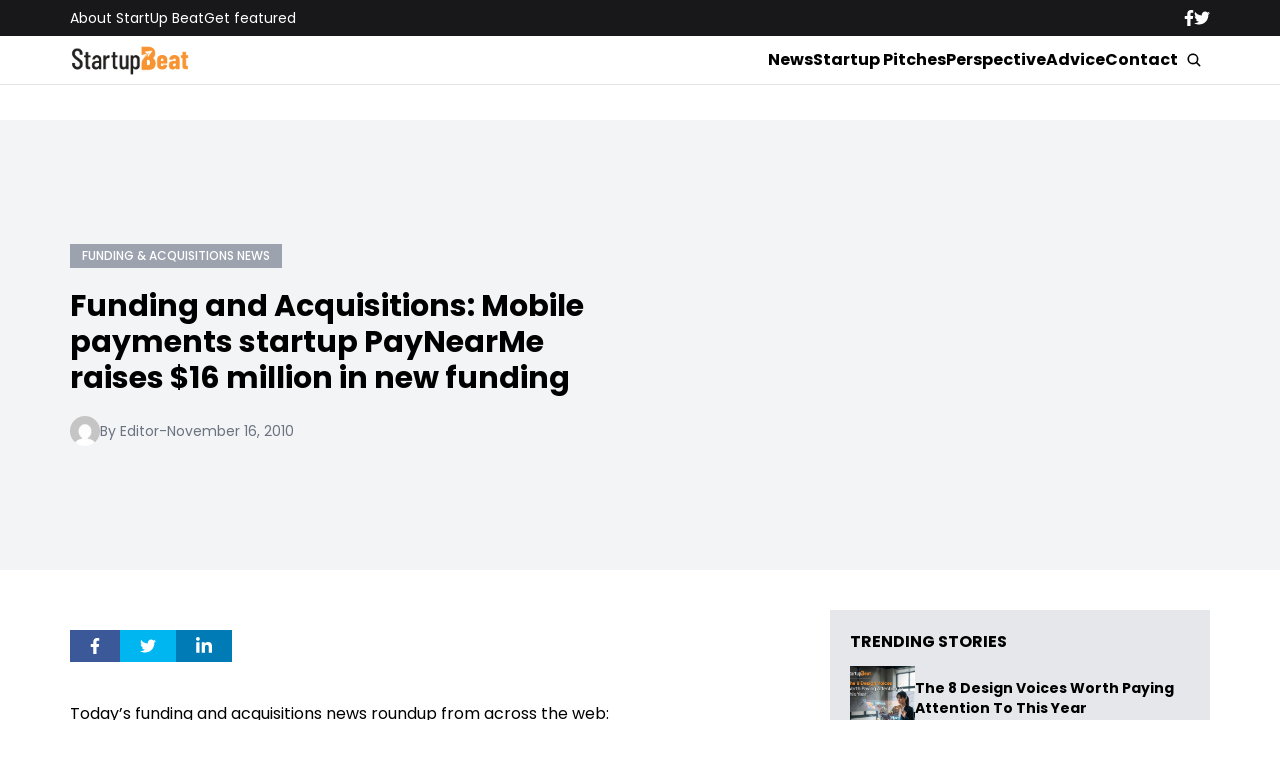

--- FILE ---
content_type: text/html; charset=UTF-8
request_url: https://www.startupbeat.com/funding-and-acquisitions-mobile-payments-startup-paynearme-raises-16-million-in-new-funding/1650/
body_size: 13623
content:


<!DOCTYPE html>
<html lang="en">
<head>
  <meta charset="UTF-8">
  <meta http-equiv="X-UA-Compatible" content="IE=edge">
  <meta name="viewport" content="width=device-width, initial-scale=1.0">
  <!-- <link rel="icon" type="image/png" href="https://www.startupbeat.com/wp-content/themes/startupbeat/assets/images/favicon.ico"> -->
  <link rel="stylesheet" href="https://www.startupbeat.com/wp-content/themes/startupbeat/assets/css/tailwindstyle.css">
  <!-- <script src="https://cdn.tailwindcss.com"></script> -->
  <link rel="preconnect" href="https://fonts.googleapis.com">
  <link rel="preconnect" href="https://fonts.gstatic.com" crossorigin>
  <link href="https://fonts.googleapis.com/css2?family=Poppins:ital,wght@0,300;0,400;0,500;0,700;1,300;1,400;1,500;1,700&display=swap" rel="stylesheet">
  <link rel="stylesheet" href="https://www.startupbeat.com/wp-content/themes/startupbeat/assets/css/main.css">
  <title>Funding and Acquisitions: Mobile payments startup PayNearMe raises $16 million in new funding - StartUp Beat</title>

  <!-- Google Tag Manager -->
  <script>(function(w,d,s,l,i){w[l]=w[l]||[];w[l].push({'gtm.start':
  new Date().getTime(),event:'gtm.js'});var f=d.getElementsByTagName(s)[0],
  j=d.createElement(s),dl=l!='dataLayer'?'&l='+l:'';j.async=true;j.src='https://www.googletagmanager.com/gtm.js?id='+i+dl;f.parentNode.insertBefore(j,f);
  })(window,document,'script','dataLayer','GTM-K5CVF6S');</script>
  <!-- End Google Tag Manager -->

  <meta name='robots' content='index, follow, max-image-preview:large, max-snippet:-1, max-video-preview:-1' />

	<!-- This site is optimized with the Yoast SEO plugin v25.9 - https://yoast.com/wordpress/plugins/seo/ -->
	<link rel="canonical" href="https://www.startupbeat.com/funding-and-acquisitions-mobile-payments-startup-paynearme-raises-16-million-in-new-funding/1650/" />
	<meta property="og:locale" content="en_US" />
	<meta property="og:type" content="article" />
	<meta property="og:title" content="Funding and Acquisitions: Mobile payments startup PayNearMe raises $16 million in new funding - StartUp Beat" />
	<meta property="og:description" content="Today&rsquo;s funding and acquisitions news roundup from across the web: Mobile PayNearMe goes mobile, lands $16M to enable online payments with cash (via VentureBeat) Web Content Facebook acquired start-up assets for mail overhaul (via CNET) Optimizely A/B Tests Its Way To $1.2 Million In Funding From A Roster Of Top&nbsp;Angels (via TechCrunch)" />
	<meta property="og:url" content="https://www.startupbeat.com/funding-and-acquisitions-mobile-payments-startup-paynearme-raises-16-million-in-new-funding/1650/" />
	<meta property="og:site_name" content="StartUp Beat" />
	<meta property="article:published_time" content="2010-11-16T19:01:03+00:00" />
	<meta name="author" content="Editor" />
	<meta name="twitter:label1" content="Written by" />
	<meta name="twitter:data1" content="Editor" />
	<script type="application/ld+json" class="yoast-schema-graph">{"@context":"https://schema.org","@graph":[{"@type":"Article","@id":"https://www.startupbeat.com/funding-and-acquisitions-mobile-payments-startup-paynearme-raises-16-million-in-new-funding/1650/#article","isPartOf":{"@id":"https://www.startupbeat.com/funding-and-acquisitions-mobile-payments-startup-paynearme-raises-16-million-in-new-funding/1650/"},"author":{"name":"Editor","@id":"https://startupbeat.com/#/schema/person/4907609f6fe86668b70cb4d69814ded4"},"headline":"Funding and Acquisitions: Mobile payments startup PayNearMe raises $16 million in new funding","datePublished":"2010-11-16T19:01:03+00:00","mainEntityOfPage":{"@id":"https://www.startupbeat.com/funding-and-acquisitions-mobile-payments-startup-paynearme-raises-16-million-in-new-funding/1650/"},"wordCount":68,"commentCount":0,"publisher":{"@id":"https://startupbeat.com/#organization"},"articleSection":["Funding &amp; Acquisitions News"],"inLanguage":"en-US","potentialAction":[{"@type":"CommentAction","name":"Comment","target":["https://www.startupbeat.com/funding-and-acquisitions-mobile-payments-startup-paynearme-raises-16-million-in-new-funding/1650/#respond"]}]},{"@type":"WebPage","@id":"https://www.startupbeat.com/funding-and-acquisitions-mobile-payments-startup-paynearme-raises-16-million-in-new-funding/1650/","url":"https://www.startupbeat.com/funding-and-acquisitions-mobile-payments-startup-paynearme-raises-16-million-in-new-funding/1650/","name":"Funding and Acquisitions: Mobile payments startup PayNearMe raises $16 million in new funding - StartUp Beat","isPartOf":{"@id":"https://startupbeat.com/#website"},"datePublished":"2010-11-16T19:01:03+00:00","breadcrumb":{"@id":"https://www.startupbeat.com/funding-and-acquisitions-mobile-payments-startup-paynearme-raises-16-million-in-new-funding/1650/#breadcrumb"},"inLanguage":"en-US","potentialAction":[{"@type":"ReadAction","target":["https://www.startupbeat.com/funding-and-acquisitions-mobile-payments-startup-paynearme-raises-16-million-in-new-funding/1650/"]}]},{"@type":"BreadcrumbList","@id":"https://www.startupbeat.com/funding-and-acquisitions-mobile-payments-startup-paynearme-raises-16-million-in-new-funding/1650/#breadcrumb","itemListElement":[{"@type":"ListItem","position":1,"name":"Home","item":"https://startupbeat.com/"},{"@type":"ListItem","position":2,"name":"Funding and Acquisitions: Mobile payments startup PayNearMe raises $16 million in new funding"}]},{"@type":"WebSite","@id":"https://startupbeat.com/#website","url":"https://startupbeat.com/","name":"StartUp Beat","description":"","publisher":{"@id":"https://startupbeat.com/#organization"},"potentialAction":[{"@type":"SearchAction","target":{"@type":"EntryPoint","urlTemplate":"https://startupbeat.com/?s={search_term_string}"},"query-input":{"@type":"PropertyValueSpecification","valueRequired":true,"valueName":"search_term_string"}}],"inLanguage":"en-US"},{"@type":"Organization","@id":"https://startupbeat.com/#organization","name":"StartUp Beat","url":"https://startupbeat.com/","logo":{"@type":"ImageObject","inLanguage":"en-US","@id":"https://startupbeat.com/#/schema/logo/image/","url":"","contentUrl":"","caption":"StartUp Beat"},"image":{"@id":"https://startupbeat.com/#/schema/logo/image/"}},{"@type":"Person","@id":"https://startupbeat.com/#/schema/person/4907609f6fe86668b70cb4d69814ded4","name":"Editor","image":{"@type":"ImageObject","inLanguage":"en-US","@id":"https://startupbeat.com/#/schema/person/image/","url":"https://secure.gravatar.com/avatar/?s=96&d=mm&r=g","contentUrl":"https://secure.gravatar.com/avatar/?s=96&d=mm&r=g","caption":"Editor"},"url":"https://www.startupbeat.com/author/editor/"}]}</script>
	<!-- / Yoast SEO plugin. -->


<link rel="alternate" type="application/rss+xml" title="StartUp Beat &raquo; Funding and Acquisitions: Mobile payments startup PayNearMe raises $16 million in new funding Comments Feed" href="https://www.startupbeat.com/funding-and-acquisitions-mobile-payments-startup-paynearme-raises-16-million-in-new-funding/1650/feed/" />
<link rel="alternate" title="oEmbed (JSON)" type="application/json+oembed" href="https://www.startupbeat.com/wp-json/oembed/1.0/embed?url=https%3A%2F%2Fwww.startupbeat.com%2Ffunding-and-acquisitions-mobile-payments-startup-paynearme-raises-16-million-in-new-funding%2F1650%2F" />
<link rel="alternate" title="oEmbed (XML)" type="text/xml+oembed" href="https://www.startupbeat.com/wp-json/oembed/1.0/embed?url=https%3A%2F%2Fwww.startupbeat.com%2Ffunding-and-acquisitions-mobile-payments-startup-paynearme-raises-16-million-in-new-funding%2F1650%2F&#038;format=xml" />
<style id='wp-img-auto-sizes-contain-inline-css' type='text/css'>
img:is([sizes=auto i],[sizes^="auto," i]){contain-intrinsic-size:3000px 1500px}
/*# sourceURL=wp-img-auto-sizes-contain-inline-css */
</style>
<style id='wp-emoji-styles-inline-css' type='text/css'>

	img.wp-smiley, img.emoji {
		display: inline !important;
		border: none !important;
		box-shadow: none !important;
		height: 1em !important;
		width: 1em !important;
		margin: 0 0.07em !important;
		vertical-align: -0.1em !important;
		background: none !important;
		padding: 0 !important;
	}
/*# sourceURL=wp-emoji-styles-inline-css */
</style>
<style id='wp-block-library-inline-css' type='text/css'>
:root{--wp-block-synced-color:#7a00df;--wp-block-synced-color--rgb:122,0,223;--wp-bound-block-color:var(--wp-block-synced-color);--wp-editor-canvas-background:#ddd;--wp-admin-theme-color:#007cba;--wp-admin-theme-color--rgb:0,124,186;--wp-admin-theme-color-darker-10:#006ba1;--wp-admin-theme-color-darker-10--rgb:0,107,160.5;--wp-admin-theme-color-darker-20:#005a87;--wp-admin-theme-color-darker-20--rgb:0,90,135;--wp-admin-border-width-focus:2px}@media (min-resolution:192dpi){:root{--wp-admin-border-width-focus:1.5px}}.wp-element-button{cursor:pointer}:root .has-very-light-gray-background-color{background-color:#eee}:root .has-very-dark-gray-background-color{background-color:#313131}:root .has-very-light-gray-color{color:#eee}:root .has-very-dark-gray-color{color:#313131}:root .has-vivid-green-cyan-to-vivid-cyan-blue-gradient-background{background:linear-gradient(135deg,#00d084,#0693e3)}:root .has-purple-crush-gradient-background{background:linear-gradient(135deg,#34e2e4,#4721fb 50%,#ab1dfe)}:root .has-hazy-dawn-gradient-background{background:linear-gradient(135deg,#faaca8,#dad0ec)}:root .has-subdued-olive-gradient-background{background:linear-gradient(135deg,#fafae1,#67a671)}:root .has-atomic-cream-gradient-background{background:linear-gradient(135deg,#fdd79a,#004a59)}:root .has-nightshade-gradient-background{background:linear-gradient(135deg,#330968,#31cdcf)}:root .has-midnight-gradient-background{background:linear-gradient(135deg,#020381,#2874fc)}:root{--wp--preset--font-size--normal:16px;--wp--preset--font-size--huge:42px}.has-regular-font-size{font-size:1em}.has-larger-font-size{font-size:2.625em}.has-normal-font-size{font-size:var(--wp--preset--font-size--normal)}.has-huge-font-size{font-size:var(--wp--preset--font-size--huge)}.has-text-align-center{text-align:center}.has-text-align-left{text-align:left}.has-text-align-right{text-align:right}.has-fit-text{white-space:nowrap!important}#end-resizable-editor-section{display:none}.aligncenter{clear:both}.items-justified-left{justify-content:flex-start}.items-justified-center{justify-content:center}.items-justified-right{justify-content:flex-end}.items-justified-space-between{justify-content:space-between}.screen-reader-text{border:0;clip-path:inset(50%);height:1px;margin:-1px;overflow:hidden;padding:0;position:absolute;width:1px;word-wrap:normal!important}.screen-reader-text:focus{background-color:#ddd;clip-path:none;color:#444;display:block;font-size:1em;height:auto;left:5px;line-height:normal;padding:15px 23px 14px;text-decoration:none;top:5px;width:auto;z-index:100000}html :where(.has-border-color){border-style:solid}html :where([style*=border-top-color]){border-top-style:solid}html :where([style*=border-right-color]){border-right-style:solid}html :where([style*=border-bottom-color]){border-bottom-style:solid}html :where([style*=border-left-color]){border-left-style:solid}html :where([style*=border-width]){border-style:solid}html :where([style*=border-top-width]){border-top-style:solid}html :where([style*=border-right-width]){border-right-style:solid}html :where([style*=border-bottom-width]){border-bottom-style:solid}html :where([style*=border-left-width]){border-left-style:solid}html :where(img[class*=wp-image-]){height:auto;max-width:100%}:where(figure){margin:0 0 1em}html :where(.is-position-sticky){--wp-admin--admin-bar--position-offset:var(--wp-admin--admin-bar--height,0px)}@media screen and (max-width:600px){html :where(.is-position-sticky){--wp-admin--admin-bar--position-offset:0px}}

/*# sourceURL=wp-block-library-inline-css */
</style><style id='global-styles-inline-css' type='text/css'>
:root{--wp--preset--aspect-ratio--square: 1;--wp--preset--aspect-ratio--4-3: 4/3;--wp--preset--aspect-ratio--3-4: 3/4;--wp--preset--aspect-ratio--3-2: 3/2;--wp--preset--aspect-ratio--2-3: 2/3;--wp--preset--aspect-ratio--16-9: 16/9;--wp--preset--aspect-ratio--9-16: 9/16;--wp--preset--color--black: #000000;--wp--preset--color--cyan-bluish-gray: #abb8c3;--wp--preset--color--white: #ffffff;--wp--preset--color--pale-pink: #f78da7;--wp--preset--color--vivid-red: #cf2e2e;--wp--preset--color--luminous-vivid-orange: #ff6900;--wp--preset--color--luminous-vivid-amber: #fcb900;--wp--preset--color--light-green-cyan: #7bdcb5;--wp--preset--color--vivid-green-cyan: #00d084;--wp--preset--color--pale-cyan-blue: #8ed1fc;--wp--preset--color--vivid-cyan-blue: #0693e3;--wp--preset--color--vivid-purple: #9b51e0;--wp--preset--gradient--vivid-cyan-blue-to-vivid-purple: linear-gradient(135deg,rgb(6,147,227) 0%,rgb(155,81,224) 100%);--wp--preset--gradient--light-green-cyan-to-vivid-green-cyan: linear-gradient(135deg,rgb(122,220,180) 0%,rgb(0,208,130) 100%);--wp--preset--gradient--luminous-vivid-amber-to-luminous-vivid-orange: linear-gradient(135deg,rgb(252,185,0) 0%,rgb(255,105,0) 100%);--wp--preset--gradient--luminous-vivid-orange-to-vivid-red: linear-gradient(135deg,rgb(255,105,0) 0%,rgb(207,46,46) 100%);--wp--preset--gradient--very-light-gray-to-cyan-bluish-gray: linear-gradient(135deg,rgb(238,238,238) 0%,rgb(169,184,195) 100%);--wp--preset--gradient--cool-to-warm-spectrum: linear-gradient(135deg,rgb(74,234,220) 0%,rgb(151,120,209) 20%,rgb(207,42,186) 40%,rgb(238,44,130) 60%,rgb(251,105,98) 80%,rgb(254,248,76) 100%);--wp--preset--gradient--blush-light-purple: linear-gradient(135deg,rgb(255,206,236) 0%,rgb(152,150,240) 100%);--wp--preset--gradient--blush-bordeaux: linear-gradient(135deg,rgb(254,205,165) 0%,rgb(254,45,45) 50%,rgb(107,0,62) 100%);--wp--preset--gradient--luminous-dusk: linear-gradient(135deg,rgb(255,203,112) 0%,rgb(199,81,192) 50%,rgb(65,88,208) 100%);--wp--preset--gradient--pale-ocean: linear-gradient(135deg,rgb(255,245,203) 0%,rgb(182,227,212) 50%,rgb(51,167,181) 100%);--wp--preset--gradient--electric-grass: linear-gradient(135deg,rgb(202,248,128) 0%,rgb(113,206,126) 100%);--wp--preset--gradient--midnight: linear-gradient(135deg,rgb(2,3,129) 0%,rgb(40,116,252) 100%);--wp--preset--font-size--small: 13px;--wp--preset--font-size--medium: 20px;--wp--preset--font-size--large: 36px;--wp--preset--font-size--x-large: 42px;--wp--preset--spacing--20: 0.44rem;--wp--preset--spacing--30: 0.67rem;--wp--preset--spacing--40: 1rem;--wp--preset--spacing--50: 1.5rem;--wp--preset--spacing--60: 2.25rem;--wp--preset--spacing--70: 3.38rem;--wp--preset--spacing--80: 5.06rem;--wp--preset--shadow--natural: 6px 6px 9px rgba(0, 0, 0, 0.2);--wp--preset--shadow--deep: 12px 12px 50px rgba(0, 0, 0, 0.4);--wp--preset--shadow--sharp: 6px 6px 0px rgba(0, 0, 0, 0.2);--wp--preset--shadow--outlined: 6px 6px 0px -3px rgb(255, 255, 255), 6px 6px rgb(0, 0, 0);--wp--preset--shadow--crisp: 6px 6px 0px rgb(0, 0, 0);}:where(.is-layout-flex){gap: 0.5em;}:where(.is-layout-grid){gap: 0.5em;}body .is-layout-flex{display: flex;}.is-layout-flex{flex-wrap: wrap;align-items: center;}.is-layout-flex > :is(*, div){margin: 0;}body .is-layout-grid{display: grid;}.is-layout-grid > :is(*, div){margin: 0;}:where(.wp-block-columns.is-layout-flex){gap: 2em;}:where(.wp-block-columns.is-layout-grid){gap: 2em;}:where(.wp-block-post-template.is-layout-flex){gap: 1.25em;}:where(.wp-block-post-template.is-layout-grid){gap: 1.25em;}.has-black-color{color: var(--wp--preset--color--black) !important;}.has-cyan-bluish-gray-color{color: var(--wp--preset--color--cyan-bluish-gray) !important;}.has-white-color{color: var(--wp--preset--color--white) !important;}.has-pale-pink-color{color: var(--wp--preset--color--pale-pink) !important;}.has-vivid-red-color{color: var(--wp--preset--color--vivid-red) !important;}.has-luminous-vivid-orange-color{color: var(--wp--preset--color--luminous-vivid-orange) !important;}.has-luminous-vivid-amber-color{color: var(--wp--preset--color--luminous-vivid-amber) !important;}.has-light-green-cyan-color{color: var(--wp--preset--color--light-green-cyan) !important;}.has-vivid-green-cyan-color{color: var(--wp--preset--color--vivid-green-cyan) !important;}.has-pale-cyan-blue-color{color: var(--wp--preset--color--pale-cyan-blue) !important;}.has-vivid-cyan-blue-color{color: var(--wp--preset--color--vivid-cyan-blue) !important;}.has-vivid-purple-color{color: var(--wp--preset--color--vivid-purple) !important;}.has-black-background-color{background-color: var(--wp--preset--color--black) !important;}.has-cyan-bluish-gray-background-color{background-color: var(--wp--preset--color--cyan-bluish-gray) !important;}.has-white-background-color{background-color: var(--wp--preset--color--white) !important;}.has-pale-pink-background-color{background-color: var(--wp--preset--color--pale-pink) !important;}.has-vivid-red-background-color{background-color: var(--wp--preset--color--vivid-red) !important;}.has-luminous-vivid-orange-background-color{background-color: var(--wp--preset--color--luminous-vivid-orange) !important;}.has-luminous-vivid-amber-background-color{background-color: var(--wp--preset--color--luminous-vivid-amber) !important;}.has-light-green-cyan-background-color{background-color: var(--wp--preset--color--light-green-cyan) !important;}.has-vivid-green-cyan-background-color{background-color: var(--wp--preset--color--vivid-green-cyan) !important;}.has-pale-cyan-blue-background-color{background-color: var(--wp--preset--color--pale-cyan-blue) !important;}.has-vivid-cyan-blue-background-color{background-color: var(--wp--preset--color--vivid-cyan-blue) !important;}.has-vivid-purple-background-color{background-color: var(--wp--preset--color--vivid-purple) !important;}.has-black-border-color{border-color: var(--wp--preset--color--black) !important;}.has-cyan-bluish-gray-border-color{border-color: var(--wp--preset--color--cyan-bluish-gray) !important;}.has-white-border-color{border-color: var(--wp--preset--color--white) !important;}.has-pale-pink-border-color{border-color: var(--wp--preset--color--pale-pink) !important;}.has-vivid-red-border-color{border-color: var(--wp--preset--color--vivid-red) !important;}.has-luminous-vivid-orange-border-color{border-color: var(--wp--preset--color--luminous-vivid-orange) !important;}.has-luminous-vivid-amber-border-color{border-color: var(--wp--preset--color--luminous-vivid-amber) !important;}.has-light-green-cyan-border-color{border-color: var(--wp--preset--color--light-green-cyan) !important;}.has-vivid-green-cyan-border-color{border-color: var(--wp--preset--color--vivid-green-cyan) !important;}.has-pale-cyan-blue-border-color{border-color: var(--wp--preset--color--pale-cyan-blue) !important;}.has-vivid-cyan-blue-border-color{border-color: var(--wp--preset--color--vivid-cyan-blue) !important;}.has-vivid-purple-border-color{border-color: var(--wp--preset--color--vivid-purple) !important;}.has-vivid-cyan-blue-to-vivid-purple-gradient-background{background: var(--wp--preset--gradient--vivid-cyan-blue-to-vivid-purple) !important;}.has-light-green-cyan-to-vivid-green-cyan-gradient-background{background: var(--wp--preset--gradient--light-green-cyan-to-vivid-green-cyan) !important;}.has-luminous-vivid-amber-to-luminous-vivid-orange-gradient-background{background: var(--wp--preset--gradient--luminous-vivid-amber-to-luminous-vivid-orange) !important;}.has-luminous-vivid-orange-to-vivid-red-gradient-background{background: var(--wp--preset--gradient--luminous-vivid-orange-to-vivid-red) !important;}.has-very-light-gray-to-cyan-bluish-gray-gradient-background{background: var(--wp--preset--gradient--very-light-gray-to-cyan-bluish-gray) !important;}.has-cool-to-warm-spectrum-gradient-background{background: var(--wp--preset--gradient--cool-to-warm-spectrum) !important;}.has-blush-light-purple-gradient-background{background: var(--wp--preset--gradient--blush-light-purple) !important;}.has-blush-bordeaux-gradient-background{background: var(--wp--preset--gradient--blush-bordeaux) !important;}.has-luminous-dusk-gradient-background{background: var(--wp--preset--gradient--luminous-dusk) !important;}.has-pale-ocean-gradient-background{background: var(--wp--preset--gradient--pale-ocean) !important;}.has-electric-grass-gradient-background{background: var(--wp--preset--gradient--electric-grass) !important;}.has-midnight-gradient-background{background: var(--wp--preset--gradient--midnight) !important;}.has-small-font-size{font-size: var(--wp--preset--font-size--small) !important;}.has-medium-font-size{font-size: var(--wp--preset--font-size--medium) !important;}.has-large-font-size{font-size: var(--wp--preset--font-size--large) !important;}.has-x-large-font-size{font-size: var(--wp--preset--font-size--x-large) !important;}
/*# sourceURL=global-styles-inline-css */
</style>

<style id='classic-theme-styles-inline-css' type='text/css'>
/*! This file is auto-generated */
.wp-block-button__link{color:#fff;background-color:#32373c;border-radius:9999px;box-shadow:none;text-decoration:none;padding:calc(.667em + 2px) calc(1.333em + 2px);font-size:1.125em}.wp-block-file__button{background:#32373c;color:#fff;text-decoration:none}
/*# sourceURL=/wp-includes/css/classic-themes.min.css */
</style>
<link rel="https://api.w.org/" href="https://www.startupbeat.com/wp-json/" /><link rel="alternate" title="JSON" type="application/json" href="https://www.startupbeat.com/wp-json/wp/v2/posts/1650" /><link rel="EditURI" type="application/rsd+xml" title="RSD" href="https://www.startupbeat.com/xmlrpc.php?rsd" />
<meta name="generator" content="WordPress 6.9" />
<link rel='shortlink' href='https://www.startupbeat.com/?p=1650' />
<link rel="icon" href="https://www.startupbeat.com/wp-content/uploads/2016/08/startup-beat-twitter-144x144.jpg" sizes="32x32" />
<link rel="icon" href="https://www.startupbeat.com/wp-content/uploads/2016/08/startup-beat-twitter-200x200.jpg" sizes="192x192" />
<link rel="apple-touch-icon" href="https://www.startupbeat.com/wp-content/uploads/2016/08/startup-beat-twitter-200x200.jpg" />
<meta name="msapplication-TileImage" content="https://www.startupbeat.com/wp-content/uploads/2016/08/startup-beat-twitter-300x300.jpg" />
</head>
<body>

<!-- Google Tag Manager (noscript) -->
<noscript><iframe src="https://www.googletagmanager.com/ns.html?id=GTM-K5CVF6S" height="0" width="0" style="display:none;visibility:hidden"></iframe></noscript>
<!-- End Google Tag Manager (noscript) -->


<div class="onScrollDown hjs fixed top-0 left-0 w-full z-50">
  <div class="header">
    <div class="topbar bg-zinc-900 hidden lg:block">
      <div class="container m-auto xl:w-[1140px] py-2">
        <div class="flex items-center justify-between text-white">
          <nav class="flex flex-wrap justify-center gap-x-7 nav hover-line text-sm">
                            <a 
                  class="relative py-2 hover-line"
                  href="https://www.startupbeat.com/about/" 
                  target=""
                >
                  About StartUp Beat                </a>
                            <a 
                  class="relative py-2 hover-line"
                  href="https://www.startupbeat.com/get-featured/" 
                  target=""
                >
                  Get featured                </a>
                      </nav>

          <div class="flex items-center gap-8">
            <a href="https://www.facebook.com/startupbeat/" target="_blank">
              <svg xmlns="http://www.w3.org/2000/svg" viewBox="0 0 320 512" class="w-2.5 ">
                <path class="transition-all duration-100" fill="currentColor" d="M279.14 288l14.22-92.66h-88.91v-60.13c0-25.35 12.42-50.06 52.24-50.06h40.42V6.26S260.43 0 225.36 0c-73.22 0-121.08 44.38-121.08 124.72v70.62H22.89V288h81.39v224h100.17V288z"/>
              </svg>
            </a>

            <a href="https://twitter.com/startupbeat1" target="_blank">
              <svg xmlns="http://www.w3.org/2000/svg" viewBox="0 0 512 512" class="w-4"><path class="transition-all duration-100" fill="currentColor" d="M459.37 151.716c.325 4.548.325 9.097.325 13.645 0 138.72-105.583 298.558-298.558 298.558-59.452 0-114.68-17.219-161.137-47.106 8.447.974 16.568 1.299 25.34 1.299 49.055 0 94.213-16.568 130.274-44.832-46.132-.975-84.792-31.188-98.112-72.772 6.498.974 12.995 1.624 19.818 1.624 9.421 0 18.843-1.3 27.614-3.573-48.081-9.747-84.143-51.98-84.143-102.985v-1.299c13.969 7.797 30.214 12.67 47.431 13.319-28.264-18.843-46.781-51.005-46.781-87.391 0-19.492 5.197-37.36 14.294-52.954 51.655 63.675 129.3 105.258 216.365 109.807-1.624-7.797-2.599-15.918-2.599-24.04 0-57.828 46.782-104.934 104.934-104.934 30.213 0 57.502 12.67 76.67 33.137 23.715-4.548 46.456-13.32 66.599-25.34-7.798 24.366-24.366 44.833-46.132 57.827 21.117-2.273 41.584-8.122 60.426-16.243-14.292 20.791-32.161 39.308-52.628 54.253z"/></svg>
            </a>
          </div>
        </div>
      </div>
    </div>

    <div class="menu bg-white border-b border-b-zinc-200 px-5 xl:px-0 relative">
      <div class="container m-auto xl:w-[1140px] py-2">
        <div class="flex items-center justify-between w-full">
          <a href="https://www.startupbeat.com">
            <img class="logo w-[120px] md:m-auto 500-duration transition-all" src="https://www.startupbeat.com/wp-content/themes/startupbeat/assets/images/logostart.png" alt="SocialGeek Logo">
          </a>
          
          <div class="block lg:hidden">
            <div class="wrap-hamburger" id="hamburgerMobile">
              <span></span>
              <span></span>
              <span></span>
            </div>
          </div>

          <div class="hidden lg:block mobileNav">
            <div class="lg:flex gap-2 items-center justify-center">
              <nav class="text-center lg:flex lg:flex-wrap justify-center gap-x-7 nav hover-line">
                                    <a 
                      class="font-bold relative py-2 hover-line"
                      href="https://www.startupbeat.com/news/" 
                      target=""
                    >
                      News                    </a>
                                    <a 
                      class="font-bold relative py-2 hover-line"
                      href="https://www.startupbeat.com/features/startup-pitches/" 
                      target=""
                    >
                      Startup Pitches                    </a>
                                    <a 
                      class="font-bold relative py-2 hover-line"
                      href="https://www.startupbeat.com/perspective/" 
                      target=""
                    >
                      Perspective                    </a>
                                    <a 
                      class="font-bold relative py-2 hover-line"
                      href="https://www.startupbeat.com/advice/" 
                      target=""
                    >
                      Advice                    </a>
                                    <a 
                      class="font-bold relative py-2 hover-line"
                      href="https://www.startupbeat.com/contact/" 
                      target=""
                    >
                      Contact                    </a>
                                
                <div class="block lg:hidden">
                                        <a 
                        class="font-bold relative py-2 hover-line"
                        href="https://www.startupbeat.com/about/" 
                        target=""
                      >
                        About StartUp Beat                      </a>
                                        <a 
                        class="font-bold relative py-2 hover-line"
                        href="https://www.startupbeat.com/get-featured/" 
                        target=""
                      >
                        Get featured                      </a>
                                  </div>
  
                <div class="mt-2 block lg:hidden">
                  <div class="flex items-center gap-5 justify-center">
                    <a href="https://www.facebook.com/startupbeat/" target="_blank">
                      <svg xmlns="http://www.w3.org/2000/svg" viewBox="0 0 320 512" class="w-2.5 ">
                        <path class="transition-all duration-100" fill="currentColor" d="M279.14 288l14.22-92.66h-88.91v-60.13c0-25.35 12.42-50.06 52.24-50.06h40.42V6.26S260.43 0 225.36 0c-73.22 0-121.08 44.38-121.08 124.72v70.62H22.89V288h81.39v224h100.17V288z"/>
                      </svg>
                    </a>
  
                    <a href="https://twitter.com/startupbeat1" target="_blank">
                      <svg xmlns="http://www.w3.org/2000/svg" viewBox="0 0 512 512" class="w-4"><path class="transition-all duration-100" fill="currentColor" d="M459.37 151.716c.325 4.548.325 9.097.325 13.645 0 138.72-105.583 298.558-298.558 298.558-59.452 0-114.68-17.219-161.137-47.106 8.447.974 16.568 1.299 25.34 1.299 49.055 0 94.213-16.568 130.274-44.832-46.132-.975-84.792-31.188-98.112-72.772 6.498.974 12.995 1.624 19.818 1.624 9.421 0 18.843-1.3 27.614-3.573-48.081-9.747-84.143-51.98-84.143-102.985v-1.299c13.969 7.797 30.214 12.67 47.431 13.319-28.264-18.843-46.781-51.005-46.781-87.391 0-19.492 5.197-37.36 14.294-52.954 51.655 63.675 129.3 105.258 216.365 109.807-1.624-7.797-2.599-15.918-2.599-24.04 0-57.828 46.782-104.934 104.934-104.934 30.213 0 57.502 12.67 76.67 33.137 23.715-4.548 46.456-13.32 66.599-25.34-7.798 24.366-24.366 44.833-46.132 57.827 21.117-2.273 41.584-8.122 60.426-16.243-14.292 20.791-32.161 39.308-52.628 54.253z"/></svg>
                    </a>
                  </div>
                </div>
              </nav>
  
              <button class="block rounded-full bg-white btn p-2 text-white font-medium text-xs focus:shadow-lg focus:outline-none items-center openSearch m-auto" type="button">
                <img class="w-4" src="https://www.startupbeat.com/wp-content/themes/startupbeat/assets/images/icon-search.svg" alt="startupbeats search">
              </button>
            </div>
          </div>
        </div>
      </div>

      <div class="absolute left-0 top-0 h-full w-full bg-white searchModal hidden">
        <div class="container m-auto xl:w-[1140px] py-2">
          <div class="searchModal px-5 sm:px-0">
              
            <div class="flex items-center justify-center w-full h-full">
              <div class="w-full px-5 sm:px-10">
                <form class="border-b border-gray-800 input-group relative flex w-full justify-end " action="https://www.startupbeat.com" method="GET">
                  <input type="text" name="s" value="" class=" bg-transparent text-2xl form-control relative flex-auto min-w-0 block px-3 font-normal text-gray-70 border-none m-0 focus:outline-none" placeholder="Search">
                  
                  <button type="submit" class="btn pl-4  font-medium text-xs focus:shadow-lg focus:outline-none flex items-center">
                    <img class="w-4" src="https://www.startupbeat.com/wp-content/themes/startupbeat/assets/images/icon-search.svg" alt="socialgeek search">
                  </button>
                </form>
              </div>

              <button class="font-medium text-xl relative -top-0.5" id="closeSearch" style="line-height:1;">x</button>
            </div>
          </div>
        </div>
      </div>
    </div>

  </div>
</div>

<div class="pt-10 lg:pt-20"></div>

<style>
	.artcile-content .wp-block-quote, .artcile-content .wp-block-pullquote {
		background-color: #e5e7eb;
    	border-radius: 0.3rem;
	}
</style>
<main class="pb-20">
  <div class="px-5 xl:px-0">
		<div class="container m-auto xl:w-[1140px] mt-10 ">

      <div class="breadcrumb text-sm mb-8">
              </div>
		</div>
	</div>

  
    <div class="bg-gray-100 mt-5 lg:mt-10 px-5 xl:px-0 py-2 lg:py-0">
      <div class="container m-auto xl:w-[1140px]">
        <div class="flex-none lg:flex gap-8 items-center">
          <div class="w-full lg:w-1/2 lg:pr-10">
            <div class="flex flex-wrap gap-2">
                              <a href="https://www.startupbeat.com/news/funding-acquisitions/" class="inline-block py-1 px-3 uppercase bg-gray-400 text-white text-xs font-medium onHoverCatTag relative max-[400px]:mt-5" style="background-color: ;">
                  <span class="absolute left-0 top-0 w-0 h-full bg-black opacity-10 transition-all  duration-500"></span>
                  <p class="relative z-10">Funding &amp; Acquisitions News</p>
                </a>
                          </div>

            <h1 class="text-xl md:text-3xl font-bold my-5">Funding and Acquisitions: Mobile payments startup PayNearMe raises $16 million in new funding</h1>

            
            <div class="flex-wrap md:flex items-center gap-3 text-gray-500 text-sm">
              <div class="mb-1 lg:mb-0">
                <div class="w-[30px] h-[30px] imgfit rounded-full imgfitRoundedFull">
                  <img alt='' src='https://secure.gravatar.com/avatar/?s=30&#038;d=mm&#038;r=g' srcset='https://secure.gravatar.com/avatar/?s=60&#038;d=mm&#038;r=g 2x' class='avatar avatar-30 photo avatar-default' height='30' width='30' decoding='async'/>                </div>
              </div>
              <a href="https://www.startupbeat.com/author/editor/">By Editor</a>
              <span class="hidden md:block">-</span>
              <span class="block"> November 16, 2010 </span>
            </div>
          </div>
          <div class="w-full lg:w-1/2 mt-8 lg:mt-0">
            <div class="h-[320px] lg:h-[450px] relative imgfit overflow-hidden">
              <div class="postimg-img w-full h-full">
                              </div>
            </div>
          </div>
        </div>
      </div>
    </div>

    <div class="mt-10 px-5 xl:px-0">
      <div class="container m-auto xl:w-[1140px]">
        <div class="flex-none lg:flex gap-8">
          
          <div class="w-full lg:w-2/3 lg:pr-10">

            <div class="flex items-center my-5 gap-2 mb-10">
              <a href="#" class="h-8 flex items-center px-5" style="background-color: #3B5998;" onclick="window.open('https://www.facebook.com/sharer/sharer.php?u=https://www.startupbeat.com/funding-and-acquisitions-mobile-payments-startup-paynearme-raises-16-million-in-new-funding/1650/','popup','width=600,height=600'); return false;">
                <svg xmlns="http://www.w3.org/2000/svg" viewBox="0 0 320 512" class="w-2.5 text-white">
                  <path class="transition-all duration-100" fill="currentColor" d="M279.14 288l14.22-92.66h-88.91v-60.13c0-25.35 12.42-50.06 52.24-50.06h40.42V6.26S260.43 0 225.36 0c-73.22 0-121.08 44.38-121.08 124.72v70.62H22.89V288h81.39v224h100.17V288z"/>
                </svg>
              </a>
                  
              <a class="twitter-share-button h-8 flex items-center px-5" style="background-color: #00B6F1;" href="#" onclick="window.open('https://twitter.com/share?url=https://www.startupbeat.com/funding-and-acquisitions-mobile-payments-startup-paynearme-raises-16-million-in-new-funding/1650/','popup','width=600,height=600'); return false;">
                <svg xmlns="http://www.w3.org/2000/svg" viewBox="0 0 512 512" class="w-4 text-white"><!--! Font Awesome Pro 6.0.0 by @fontawesome - https://fontawesome.com License - https://fontawesome.com/license (Commercial License) Copyright 2022 Fonticons, Inc. --><path class="transition-all duration-100" fill="currentColor" d="M459.37 151.716c.325 4.548.325 9.097.325 13.645 0 138.72-105.583 298.558-298.558 298.558-59.452 0-114.68-17.219-161.137-47.106 8.447.974 16.568 1.299 25.34 1.299 49.055 0 94.213-16.568 130.274-44.832-46.132-.975-84.792-31.188-98.112-72.772 6.498.974 12.995 1.624 19.818 1.624 9.421 0 18.843-1.3 27.614-3.573-48.081-9.747-84.143-51.98-84.143-102.985v-1.299c13.969 7.797 30.214 12.67 47.431 13.319-28.264-18.843-46.781-51.005-46.781-87.391 0-19.492 5.197-37.36 14.294-52.954 51.655 63.675 129.3 105.258 216.365 109.807-1.624-7.797-2.599-15.918-2.599-24.04 0-57.828 46.782-104.934 104.934-104.934 30.213 0 57.502 12.67 76.67 33.137 23.715-4.548 46.456-13.32 66.599-25.34-7.798 24.366-24.366 44.833-46.132 57.827 21.117-2.273 41.584-8.122 60.426-16.243-14.292 20.791-32.161 39.308-52.628 54.253z"/></svg>
              </a>
    
              <a href="#" class="h-8 flex items-center px-5" style="background-color: #007BB6;" onclick="window.open('https://www.linkedin.com/sharing/share-offsite/?url=https://www.startupbeat.com/funding-and-acquisitions-mobile-payments-startup-paynearme-raises-16-million-in-new-funding/1650/','popup','width=600,height=600'); return false;">
                <svg xmlns="http://www.w3.org/2000/svg" viewBox="0 0 448 512" class="w-4 text-white"><!--! Font Awesome Pro 6.0.0 by @fontawesome - https://fontawesome.com License - https://fontawesome.com/license (Commercial License) Copyright 2022 Fonticons, Inc. --><path fill="currentColor" d="M100.28 448H7.4V148.9h92.88zM53.79 108.1C24.09 108.1 0 83.5 0 53.8a53.79 53.79 0 0 1 107.58 0c0 29.7-24.1 54.3-53.79 54.3zM447.9 448h-92.68V302.4c0-34.7-.7-79.2-48.29-79.2-48.29 0-55.69 37.7-55.69 76.7V448h-92.78V148.9h89.08v40.8h1.3c12.4-23.5 42.69-48.3 87.88-48.3 94 0 111.28 61.9 111.28 142.3V448z"/></svg>
              </a>
            </div>

            <article class="artcile-content mb-5">
              <p><!--[if gte mso 9]&gt;        &lt;![endif]--><!--[if gte mso 9]&gt;     Normal   0               false   false   false      EN-US   X-NONE   X-NONE                                                                                             &lt;![endif]--><!--[if gte mso 9]&gt;-->                                                                                                                                                                                                                                                                                                                                                                                                                                <!--[if gte mso 10]&gt;   /* Style Definitions */  table.MsoNormalTable 	{mso-style-name:"Table Normal"; 	mso-tstyle-rowband-size:0; 	mso-tstyle-colband-size:0; 	mso-style-noshow:yes; 	mso-style-priority:99; 	mso-style-parent:""; 	mso-padding-alt:0in 5.4pt 0in 5.4pt; 	mso-para-margin-top:0in; 	mso-para-margin-right:0in; 	mso-para-margin-bottom:10.0pt; 	mso-para-margin-left:0in; 	line-height:115%; 	mso-pagination:widow-orphan; 	font-size:11.0pt; 	font-family:"Calibri","sans-serif"; 	mso-ascii-font-family:Calibri; 	mso-ascii-theme-font:minor-latin; 	mso-hansi-font-family:Calibri; 	mso-hansi-theme-font:minor-latin; 	mso-bidi-font-family:"Times New Roman"; 	mso-bidi-theme-font:minor-bidi;}  &lt;![endif]-->  </p>
<p class="MsoNormal">Today&rsquo;s funding and acquisitions news roundup from across the web:</p>
<p class="MsoNormal"><strong>Mobile</strong></p>
<p class="MsoNormal"><a href="http://venturebeat.com/2010/11/16/paynearme-goes-mobile-lands-16m-to-buy-online-goods-with-cash/?utm_source=feedburner&amp;utm_medium=feed&amp;utm_campaign=Feed%3A+Venturebeat+%28VentureBeat%29&amp;utm_content=Twitter" target="_blank">PayNearMe goes mobile, lands $16M to enable online payments with cash</a> (via VentureBeat)</p>
<p class="MsoNormal"><strong>Web Content</strong></p>
<p class="MsoNormal"><a href="http://news.cnet.com/8301-13577_3-20022943-36.html" target="_blank">Facebook acquired start-up assets for mail overhaul</a> (via CNET)</p>
<p class="MsoNormal"><a title="Optimizely A/B Tests Its Way To $1.2 Million In Funding From A Roster Of Top&nbsp;Angels" href="http://techcrunch.com/2010/11/16/optimizely-ab-tests-its-way-to-1-2-million-in-funding-from-a-roster-of-top-angels/" target="_blank">Optimizely A/B Tests Its Way To $1.2 Million In Funding From A Roster Of Top&nbsp;Angels</a> (via TechCrunch)</p>
            </article>

              
            <div class="flex items-center my-5 gap-2 mb-10">
              <a href="#" class="h-8 flex items-center px-5" style="background-color: #3B5998;" onclick="window.open('https://www.facebook.com/sharer/sharer.php?u=https://www.startupbeat.com/funding-and-acquisitions-mobile-payments-startup-paynearme-raises-16-million-in-new-funding/1650/','popup','width=600,height=600'); return false;">
                <svg xmlns="http://www.w3.org/2000/svg" viewBox="0 0 320 512" class="w-2.5 text-white">
                  <path class="transition-all duration-100" fill="currentColor" d="M279.14 288l14.22-92.66h-88.91v-60.13c0-25.35 12.42-50.06 52.24-50.06h40.42V6.26S260.43 0 225.36 0c-73.22 0-121.08 44.38-121.08 124.72v70.62H22.89V288h81.39v224h100.17V288z"/>
                </svg>
              </a>
                  
              <a class="twitter-share-button h-8 flex items-center px-5" style="background-color: #00B6F1;" href="#" onclick="window.open('https://twitter.com/share?url=https://www.startupbeat.com/funding-and-acquisitions-mobile-payments-startup-paynearme-raises-16-million-in-new-funding/1650/','popup','width=600,height=600'); return false;">
                <svg xmlns="http://www.w3.org/2000/svg" viewBox="0 0 512 512" class="w-4 text-white"><!--! Font Awesome Pro 6.0.0 by @fontawesome - https://fontawesome.com License - https://fontawesome.com/license (Commercial License) Copyright 2022 Fonticons, Inc. --><path class="transition-all duration-100" fill="currentColor" d="M459.37 151.716c.325 4.548.325 9.097.325 13.645 0 138.72-105.583 298.558-298.558 298.558-59.452 0-114.68-17.219-161.137-47.106 8.447.974 16.568 1.299 25.34 1.299 49.055 0 94.213-16.568 130.274-44.832-46.132-.975-84.792-31.188-98.112-72.772 6.498.974 12.995 1.624 19.818 1.624 9.421 0 18.843-1.3 27.614-3.573-48.081-9.747-84.143-51.98-84.143-102.985v-1.299c13.969 7.797 30.214 12.67 47.431 13.319-28.264-18.843-46.781-51.005-46.781-87.391 0-19.492 5.197-37.36 14.294-52.954 51.655 63.675 129.3 105.258 216.365 109.807-1.624-7.797-2.599-15.918-2.599-24.04 0-57.828 46.782-104.934 104.934-104.934 30.213 0 57.502 12.67 76.67 33.137 23.715-4.548 46.456-13.32 66.599-25.34-7.798 24.366-24.366 44.833-46.132 57.827 21.117-2.273 41.584-8.122 60.426-16.243-14.292 20.791-32.161 39.308-52.628 54.253z"/></svg>
              </a>
    
              <a href="#" class="h-8 flex items-center px-5" style="background-color: #007BB6;" onclick="window.open('https://www.linkedin.com/sharing/share-offsite/?url=https://www.startupbeat.com/funding-and-acquisitions-mobile-payments-startup-paynearme-raises-16-million-in-new-funding/1650/','popup','width=600,height=600'); return false;">
                <svg xmlns="http://www.w3.org/2000/svg" viewBox="0 0 448 512" class="w-4 text-white"><!--! Font Awesome Pro 6.0.0 by @fontawesome - https://fontawesome.com License - https://fontawesome.com/license (Commercial License) Copyright 2022 Fonticons, Inc. --><path fill="currentColor" d="M100.28 448H7.4V148.9h92.88zM53.79 108.1C24.09 108.1 0 83.5 0 53.8a53.79 53.79 0 0 1 107.58 0c0 29.7-24.1 54.3-53.79 54.3zM447.9 448h-92.68V302.4c0-34.7-.7-79.2-48.29-79.2-48.29 0-55.69 37.7-55.69 76.7V448h-92.78V148.9h89.08v40.8h1.3c12.4-23.5 42.69-48.3 87.88-48.3 94 0 111.28 61.9 111.28 142.3V448z"/></svg>
              </a>
            </div>

            <div class="flex items-center gap-5 mb-10 border-y border-y-zinc-200 py-10">
              <div>
                <div class="rounded-full w-20 h-20 imgfit imgfitRoundedFull">
                  <a href="https://www.startupbeat.com/author/editor/" class="w-full h-full block">
                    <img alt='' src='https://secure.gravatar.com/avatar/?s=80&#038;d=mm&#038;r=g' srcset='https://secure.gravatar.com/avatar/?s=160&#038;d=mm&#038;r=g 2x' class='avatar avatar-80 photo avatar-default' height='80' width='80' decoding='async'/>                  </a>
                </div>
              </div>
              <h4 class="text-lg font-medium">
                <a href="https://www.startupbeat.com/author/editor/">
                  <p class="mb-2">Editor</p>
                  <p class="text-sm font-normal"></p>
                </a>
              </h4>
            </div>

            <div class="w-full mb-10">
                            <div class="md:flex gap-2">
                                <div class="p-5 bg-gray-200 lg:w-1/2 relative post-block post-block_nextprev overflow-hidden mb-5 md:mb-0">
                  <div class="absolute left-0 top-0 w-full h-full imgfit nextprevimg opacity-0 bg-black">
                                        <div class="absolute top-0 left-0 w-full h-full bg-gradient-to-t from-black to-transparent"></div>
                  </div>

                  <div class="text-xs text-gray-400 mb-1 hover-line">
                    <a href="https://www.startupbeat.com/funding-and-acquisitions-twitter-raising-new-funds-kayak-files-for-ipo/1651/" rel="next">< Next Post</a>                  </div>
                  <p class="font-bold hover-line">
                    <a href="https://www.startupbeat.com/funding-and-acquisitions-twitter-raising-new-funds-kayak-files-for-ipo/1651/" rel="next">Funding and Acquisitions: Twitter raising new funds; Kayak files for IPO</a>                  </p>
                </div>
                
                                <div class="p-5 bg-gray-200 lg:w-1/2 relative post-block post-block_nextprev overflow-hidden">
                  <div class="absolute left-0 top-0 w-full h-full imgfit nextprevimg opacity-0 bg-black">
                                        <div class="absolute top-0 left-0 w-full h-full bg-gradient-to-t from-black to-transparent"></div>
                  </div>

                  <div class="text-xs text-gray-400 mb-1 text-right hover-line">
                    <a href="https://www.startupbeat.com/funding-and-acquisitions-intel-makes-digital-signage-play-with-cognovision-acquisition/1649/" rel="prev">Previous Post ></a>                  </div>
                  <p class="font-bold text-right hover-line">
                                        <a href="https://www.startupbeat.com/funding-and-acquisitions-intel-makes-digital-signage-play-with-cognovision-acquisition/1649/" rel="prev">Funding and Acquisitions: Intel makes digital signage play with CognoVision acquisition</a>                  </p>
                </div>
                              </div>
            </div>
          </div>

          <div class="w-full lg:w-1/3">
            <div style="position:sticky; top: 6rem;">
              
<div class="bg-gray-200 p-5">

  <!-- posts -->
  <div class="sidebar-trending">
    <div class="flex items-center gap-2 mb-3">
      <h2 class="text-base font-bold">TRENDING STORIES</h2>
    </div>
  
          <div class="flex items-center gap-4 mb-5 post-block">
        <div>
          <div class="w-[65px] h-[65px] postimg-img overflow-hidden imgfit">
            <a href="https://www.startupbeat.com/the-8-design-voices-worth-paying-attention-to-this-year/38930/" class="w-full h-full block relative">
              <img width="300" height="242" src="https://www.startupbeat.com/wp-content/uploads/2026/01/Image_a6r0apa6r0apa6r0-300x242.png" class="attachment-medium size-medium wp-post-image" alt="" decoding="async" fetchpriority="high" srcset="https://www.startupbeat.com/wp-content/uploads/2026/01/Image_a6r0apa6r0apa6r0-300x242.png 300w, https://www.startupbeat.com/wp-content/uploads/2026/01/Image_a6r0apa6r0apa6r0-1024x825.png 1024w, https://www.startupbeat.com/wp-content/uploads/2026/01/Image_a6r0apa6r0apa6r0-768x619.png 768w, https://www.startupbeat.com/wp-content/uploads/2026/01/Image_a6r0apa6r0apa6r0-1536x1237.png 1536w, https://www.startupbeat.com/wp-content/uploads/2026/01/Image_a6r0apa6r0apa6r0-2048x1650.png 2048w" sizes="(max-width: 300px) 100vw, 300px" />            </a>
          </div>
        </div>
  
        <h2 class="text-sm font-bold hover-line">
          <a href="https://www.startupbeat.com/the-8-design-voices-worth-paying-attention-to-this-year/38930/" class="block">The 8 Design Voices Worth Paying Attention To This Year</a>
        </h2>
      </div>
          <div class="flex items-center gap-4 mb-5 post-block">
        <div>
          <div class="w-[65px] h-[65px] postimg-img overflow-hidden imgfit">
            <a href="https://www.startupbeat.com/getcovered-and-the-case-for-clearer-pet-evaluation-in-rental-housing/38947/" class="w-full h-full block relative">
              <img width="300" height="177" src="https://www.startupbeat.com/wp-content/uploads/2026/01/krista-mangulsone-9gz3wfHr65U-unsplash-300x177.jpg" class="attachment-medium size-medium wp-post-image" alt="" decoding="async" loading="lazy" srcset="https://www.startupbeat.com/wp-content/uploads/2026/01/krista-mangulsone-9gz3wfHr65U-unsplash-300x177.jpg 300w, https://www.startupbeat.com/wp-content/uploads/2026/01/krista-mangulsone-9gz3wfHr65U-unsplash-1024x603.jpg 1024w, https://www.startupbeat.com/wp-content/uploads/2026/01/krista-mangulsone-9gz3wfHr65U-unsplash-768x452.jpg 768w, https://www.startupbeat.com/wp-content/uploads/2026/01/krista-mangulsone-9gz3wfHr65U-unsplash-1536x904.jpg 1536w, https://www.startupbeat.com/wp-content/uploads/2026/01/krista-mangulsone-9gz3wfHr65U-unsplash-2048x1205.jpg 2048w" sizes="auto, (max-width: 300px) 100vw, 300px" />            </a>
          </div>
        </div>
  
        <h2 class="text-sm font-bold hover-line">
          <a href="https://www.startupbeat.com/getcovered-and-the-case-for-clearer-pet-evaluation-in-rental-housing/38947/" class="block">GetCovered and the Case for Clearer Pet Evaluation in Rental Housing</a>
        </h2>
      </div>
          <div class="flex items-center gap-4 mb-5 post-block">
        <div>
          <div class="w-[65px] h-[65px] postimg-img overflow-hidden imgfit">
            <a href="https://www.startupbeat.com/crescite-launches-catholic-usd-a-mission-first-stablecoin-built-with-bitgo/38952/" class="w-full h-full block relative">
              <img width="300" height="169" src="https://www.startupbeat.com/wp-content/uploads/2026/01/0672874fce36041e5b423cc073997281-300x169.png" class="attachment-medium size-medium wp-post-image" alt="" decoding="async" loading="lazy" srcset="https://www.startupbeat.com/wp-content/uploads/2026/01/0672874fce36041e5b423cc073997281-300x169.png 300w, https://www.startupbeat.com/wp-content/uploads/2026/01/0672874fce36041e5b423cc073997281-1024x576.png 1024w, https://www.startupbeat.com/wp-content/uploads/2026/01/0672874fce36041e5b423cc073997281-768x432.png 768w, https://www.startupbeat.com/wp-content/uploads/2026/01/0672874fce36041e5b423cc073997281.png 1200w" sizes="auto, (max-width: 300px) 100vw, 300px" />            </a>
          </div>
        </div>
  
        <h2 class="text-sm font-bold hover-line">
          <a href="https://www.startupbeat.com/crescite-launches-catholic-usd-a-mission-first-stablecoin-built-with-bitgo/38952/" class="block">Crescite Launches Catholic USD: a Mission-First Stablecoin Built With BitGo</a>
        </h2>
      </div>
          <div class="flex items-center gap-4 mb-5 post-block">
        <div>
          <div class="w-[65px] h-[65px] postimg-img overflow-hidden imgfit">
            <a href="https://www.startupbeat.com/i-didnt-feel-older-just-more-accountable-the-9-year-old-founder-preparing-kids-for-an-ai-driven-future/38957/" class="w-full h-full block relative">
              <img width="300" height="164" src="https://www.startupbeat.com/wp-content/uploads/2026/01/Bob-Media-Address-300x164.jpeg" class="attachment-medium size-medium wp-post-image" alt="" decoding="async" loading="lazy" srcset="https://www.startupbeat.com/wp-content/uploads/2026/01/Bob-Media-Address-300x164.jpeg 300w, https://www.startupbeat.com/wp-content/uploads/2026/01/Bob-Media-Address-1024x559.jpeg 1024w, https://www.startupbeat.com/wp-content/uploads/2026/01/Bob-Media-Address-768x419.jpeg 768w, https://www.startupbeat.com/wp-content/uploads/2026/01/Bob-Media-Address.jpeg 1320w" sizes="auto, (max-width: 300px) 100vw, 300px" />            </a>
          </div>
        </div>
  
        <h2 class="text-sm font-bold hover-line">
          <a href="https://www.startupbeat.com/i-didnt-feel-older-just-more-accountable-the-9-year-old-founder-preparing-kids-for-an-ai-driven-future/38957/" class="block">“I didn’t feel older – just more accountable” The 9-year-old founder preparing kids for an AI-driven future </a>
        </h2>
      </div>
      </div>
</div>

            </div>
          </div>
        </div>
        
        <div class="w-full mt-8 lg:mt-0">
          <h3 class="text-2xl font-bold uppercase mb-8">Related Posts</h3>

          <div class="flex-none lg:flex gap-8">
                              <div class="mb-5 lg:mb-0 lg:w-2/5">
                    <article class="relative w-full onHoverInnerImg post-block">
                      <div class="h-[320px] lg:h-[284px] postimg overflow-hidden imgfit relative">
                        <div class="postimg-img w-full h-full">
                          <a href="https://www.startupbeat.com/human-milk-based-infant-formula-brazil/38905/" class="w-full h-full block">
                            <img width="1024" height="682" src="https://www.startupbeat.com/wp-content/uploads/2025/12/CTF_7106-2025-08-01T16_15_37.113-1024x682.jpg" class="attachment-large size-large wp-post-image" alt="" decoding="async" loading="lazy" srcset="https://www.startupbeat.com/wp-content/uploads/2025/12/CTF_7106-2025-08-01T16_15_37.113-1024x682.jpg 1024w, https://www.startupbeat.com/wp-content/uploads/2025/12/CTF_7106-2025-08-01T16_15_37.113-300x200.jpg 300w, https://www.startupbeat.com/wp-content/uploads/2025/12/CTF_7106-2025-08-01T16_15_37.113-768x511.jpg 768w, https://www.startupbeat.com/wp-content/uploads/2025/12/CTF_7106-2025-08-01T16_15_37.113-1536x1022.jpg 1536w, https://www.startupbeat.com/wp-content/uploads/2025/12/CTF_7106-2025-08-01T16_15_37.113.jpg 2048w" sizes="auto, (max-width: 1024px) 100vw, 1024px" />                            <div class="absolute top-0 left-0 w-full h-full bg-gradient-to-t from-black to-transparent"></div>
                          </a>
                        </div>
                      </div>
            
                      <div class="lg:absolute bottom-0 left-0 mt-5 lg:mt-0 w-full lg:text-white lg:p-5">
                        <h2 class="text-sm font-medium hover-line my-3">
                          <a href="https://www.startupbeat.com/human-milk-based-infant-formula-brazil/38905/">MIT-based Harmony Baby Nutrition secures $5.9 million USD to build R&amp;D center in Brazil </a>
                        </h2>
        
                        <div class="text-gray-400 text-xs">
                          <a href="https://www.startupbeat.com/author/startupbeat-team/">By StartupBeat Team</a>
                          <span class="block mt-1"> December 15, 2025 </span>
                        </div>
                      </div>
                    </article>
                  </div>
                              <div class="mb-5 lg:mb-0 lg:w-2/5">
                    <article class="relative w-full onHoverInnerImg post-block">
                      <div class="h-[320px] lg:h-[284px] postimg overflow-hidden imgfit relative">
                        <div class="postimg-img w-full h-full">
                          <a href="https://www.startupbeat.com/manufacturing-ai-startup-raises-5-2-million-to-power-new-autonomous-production-era/38810/" class="w-full h-full block">
                            <img width="1024" height="576" src="https://www.startupbeat.com/wp-content/uploads/2025/11/bqn1W5dmZ3FRgYch-1-1024x576.jpeg" class="attachment-large size-large wp-post-image" alt="" decoding="async" loading="lazy" srcset="https://www.startupbeat.com/wp-content/uploads/2025/11/bqn1W5dmZ3FRgYch-1-1024x576.jpeg 1024w, https://www.startupbeat.com/wp-content/uploads/2025/11/bqn1W5dmZ3FRgYch-1-300x169.jpeg 300w, https://www.startupbeat.com/wp-content/uploads/2025/11/bqn1W5dmZ3FRgYch-1-768x432.jpeg 768w, https://www.startupbeat.com/wp-content/uploads/2025/11/bqn1W5dmZ3FRgYch-1.jpeg 1280w" sizes="auto, (max-width: 1024px) 100vw, 1024px" />                            <div class="absolute top-0 left-0 w-full h-full bg-gradient-to-t from-black to-transparent"></div>
                          </a>
                        </div>
                      </div>
            
                      <div class="lg:absolute bottom-0 left-0 mt-5 lg:mt-0 w-full lg:text-white lg:p-5">
                        <h2 class="text-sm font-medium hover-line my-3">
                          <a href="https://www.startupbeat.com/manufacturing-ai-startup-raises-5-2-million-to-power-new-autonomous-production-era/38810/">Manufacturing AI startup raises $5.2 million to power new autonomous production era </a>
                        </h2>
        
                        <div class="text-gray-400 text-xs">
                          <a href="https://www.startupbeat.com/author/startupbeat-team/">By StartupBeat Team</a>
                          <span class="block mt-1"> November 12, 2025 </span>
                        </div>
                      </div>
                    </article>
                  </div>
                              <div class="mb-5 lg:mb-0 lg:w-2/5">
                    <article class="relative w-full onHoverInnerImg post-block">
                      <div class="h-[320px] lg:h-[284px] postimg overflow-hidden imgfit relative">
                        <div class="postimg-img w-full h-full">
                          <a href="https://www.startupbeat.com/botpress-secures-25m-to-scale-ai-agent-infrastructure/38332/" class="w-full h-full block">
                            <img width="1024" height="683" src="https://www.startupbeat.com/wp-content/uploads/2025/06/BotPress-1024x683.jpg" class="attachment-large size-large wp-post-image" alt="" decoding="async" loading="lazy" srcset="https://www.startupbeat.com/wp-content/uploads/2025/06/BotPress-1024x683.jpg 1024w, https://www.startupbeat.com/wp-content/uploads/2025/06/BotPress-300x200.jpg 300w, https://www.startupbeat.com/wp-content/uploads/2025/06/BotPress-768x512.jpg 768w, https://www.startupbeat.com/wp-content/uploads/2025/06/BotPress.jpg 1050w" sizes="auto, (max-width: 1024px) 100vw, 1024px" />                            <div class="absolute top-0 left-0 w-full h-full bg-gradient-to-t from-black to-transparent"></div>
                          </a>
                        </div>
                      </div>
            
                      <div class="lg:absolute bottom-0 left-0 mt-5 lg:mt-0 w-full lg:text-white lg:p-5">
                        <h2 class="text-sm font-medium hover-line my-3">
                          <a href="https://www.startupbeat.com/botpress-secures-25m-to-scale-ai-agent-infrastructure/38332/">Botpress secures $25M to scale AI agent infrastructure</a>
                        </h2>
        
                        <div class="text-gray-400 text-xs">
                          <a href="https://www.startupbeat.com/author/startupbeat-team/">By StartupBeat Team</a>
                          <span class="block mt-1"> June 23, 2025 </span>
                        </div>
                      </div>
                    </article>
                  </div>
                              <div class="mb-5 lg:mb-0 lg:w-2/5">
                    <article class="relative w-full onHoverInnerImg post-block">
                      <div class="h-[320px] lg:h-[284px] postimg overflow-hidden imgfit relative">
                        <div class="postimg-img w-full h-full">
                          <a href="https://www.startupbeat.com/innovative-pet-lab-raises-1-1m-to-expand-at-home-pet-diagnostics/38317/" class="w-full h-full block">
                            <img width="1024" height="644" src="https://www.startupbeat.com/wp-content/uploads/2025/06/IPL-Founding-Team-1024x644.jpg" class="attachment-large size-large wp-post-image" alt="" decoding="async" loading="lazy" srcset="https://www.startupbeat.com/wp-content/uploads/2025/06/IPL-Founding-Team-1024x644.jpg 1024w, https://www.startupbeat.com/wp-content/uploads/2025/06/IPL-Founding-Team-300x189.jpg 300w, https://www.startupbeat.com/wp-content/uploads/2025/06/IPL-Founding-Team-768x483.jpg 768w, https://www.startupbeat.com/wp-content/uploads/2025/06/IPL-Founding-Team-1536x965.jpg 1536w, https://www.startupbeat.com/wp-content/uploads/2025/06/IPL-Founding-Team-2048x1287.jpg 2048w" sizes="auto, (max-width: 1024px) 100vw, 1024px" />                            <div class="absolute top-0 left-0 w-full h-full bg-gradient-to-t from-black to-transparent"></div>
                          </a>
                        </div>
                      </div>
            
                      <div class="lg:absolute bottom-0 left-0 mt-5 lg:mt-0 w-full lg:text-white lg:p-5">
                        <h2 class="text-sm font-medium hover-line my-3">
                          <a href="https://www.startupbeat.com/innovative-pet-lab-raises-1-1m-to-expand-at-home-pet-diagnostics/38317/">Innovative Pet Lab Raises $1.1M to Expand At-Home Pet Diagnostics</a>
                        </h2>
        
                        <div class="text-gray-400 text-xs">
                          <a href="https://www.startupbeat.com/author/startupbeat-team/">By StartupBeat Team</a>
                          <span class="block mt-1"> June 12, 2025 </span>
                        </div>
                      </div>
                    </article>
                  </div>
                      </div>
        </div>
      </div>
    </div>

   <!-- end post while -->
</main>


<footer class="footer px-5 text-center py-4 text-white bg-zinc-900">
  <div class="container m-auto">
    <div class="flex items-center justify-between border-b border-b-zinc-700 pb-4 mb-4">
      <a href="https://www.startupbeat.com" class="h-full block w-[100px] sm:w-[200px]">
        <img class="w-full" src="https://www.startupbeat.com/wp-content/themes/startupbeat/assets/images/logostart-white.png" alt="SocialGeek Logo">
      </a>

      <div class="flex items-center gap-8">
        <a href="https://www.facebook.com/startupbeat/" target="_blank">
          <svg xmlns="http://www.w3.org/2000/svg" viewBox="0 0 320 512" class="w-2.5 ">
            <path class="transition-all duration-100" fill="currentColor" d="M279.14 288l14.22-92.66h-88.91v-60.13c0-25.35 12.42-50.06 52.24-50.06h40.42V6.26S260.43 0 225.36 0c-73.22 0-121.08 44.38-121.08 124.72v70.62H22.89V288h81.39v224h100.17V288z"/>
          </svg>
        </a>

        <a href="https://twitter.com/startupbeat1" target="_blank">
          <svg xmlns="http://www.w3.org/2000/svg" viewBox="0 0 512 512" class="w-4"><path class="transition-all duration-100" fill="currentColor" d="M459.37 151.716c.325 4.548.325 9.097.325 13.645 0 138.72-105.583 298.558-298.558 298.558-59.452 0-114.68-17.219-161.137-47.106 8.447.974 16.568 1.299 25.34 1.299 49.055 0 94.213-16.568 130.274-44.832-46.132-.975-84.792-31.188-98.112-72.772 6.498.974 12.995 1.624 19.818 1.624 9.421 0 18.843-1.3 27.614-3.573-48.081-9.747-84.143-51.98-84.143-102.985v-1.299c13.969 7.797 30.214 12.67 47.431 13.319-28.264-18.843-46.781-51.005-46.781-87.391 0-19.492 5.197-37.36 14.294-52.954 51.655 63.675 129.3 105.258 216.365 109.807-1.624-7.797-2.599-15.918-2.599-24.04 0-57.828 46.782-104.934 104.934-104.934 30.213 0 57.502 12.67 76.67 33.137 23.715-4.548 46.456-13.32 66.599-25.34-7.798 24.366-24.366 44.833-46.132 57.827 21.117-2.273 41.584-8.122 60.426-16.243-14.292 20.791-32.161 39.308-52.628 54.253z"/></svg>
        </a>
      </div>
    </div>
    
    <div class="text-center uppercase">
      <p>ALL RIGHTS RESERVED © startupbeat</p>
    </div>
  </div>
</footer>
<script src="https://www.startupbeat.com/wp-content/themes/startupbeat/assets/js/main.js"></script>

<script type="speculationrules">
{"prefetch":[{"source":"document","where":{"and":[{"href_matches":"/*"},{"not":{"href_matches":["/wp-*.php","/wp-admin/*","/wp-content/uploads/*","/wp-content/*","/wp-content/plugins/*","/wp-content/themes/startupbeat/*","/*\\?(.+)"]}},{"not":{"selector_matches":"a[rel~=\"nofollow\"]"}},{"not":{"selector_matches":".no-prefetch, .no-prefetch a"}}]},"eagerness":"conservative"}]}
</script>
<script id="wp-emoji-settings" type="application/json">
{"baseUrl":"https://s.w.org/images/core/emoji/17.0.2/72x72/","ext":".png","svgUrl":"https://s.w.org/images/core/emoji/17.0.2/svg/","svgExt":".svg","source":{"concatemoji":"https://www.startupbeat.com/wp-includes/js/wp-emoji-release.min.js?ver=6.9"}}
</script>
<script type="module">
/* <![CDATA[ */
/*! This file is auto-generated */
const a=JSON.parse(document.getElementById("wp-emoji-settings").textContent),o=(window._wpemojiSettings=a,"wpEmojiSettingsSupports"),s=["flag","emoji"];function i(e){try{var t={supportTests:e,timestamp:(new Date).valueOf()};sessionStorage.setItem(o,JSON.stringify(t))}catch(e){}}function c(e,t,n){e.clearRect(0,0,e.canvas.width,e.canvas.height),e.fillText(t,0,0);t=new Uint32Array(e.getImageData(0,0,e.canvas.width,e.canvas.height).data);e.clearRect(0,0,e.canvas.width,e.canvas.height),e.fillText(n,0,0);const a=new Uint32Array(e.getImageData(0,0,e.canvas.width,e.canvas.height).data);return t.every((e,t)=>e===a[t])}function p(e,t){e.clearRect(0,0,e.canvas.width,e.canvas.height),e.fillText(t,0,0);var n=e.getImageData(16,16,1,1);for(let e=0;e<n.data.length;e++)if(0!==n.data[e])return!1;return!0}function u(e,t,n,a){switch(t){case"flag":return n(e,"\ud83c\udff3\ufe0f\u200d\u26a7\ufe0f","\ud83c\udff3\ufe0f\u200b\u26a7\ufe0f")?!1:!n(e,"\ud83c\udde8\ud83c\uddf6","\ud83c\udde8\u200b\ud83c\uddf6")&&!n(e,"\ud83c\udff4\udb40\udc67\udb40\udc62\udb40\udc65\udb40\udc6e\udb40\udc67\udb40\udc7f","\ud83c\udff4\u200b\udb40\udc67\u200b\udb40\udc62\u200b\udb40\udc65\u200b\udb40\udc6e\u200b\udb40\udc67\u200b\udb40\udc7f");case"emoji":return!a(e,"\ud83e\u1fac8")}return!1}function f(e,t,n,a){let r;const o=(r="undefined"!=typeof WorkerGlobalScope&&self instanceof WorkerGlobalScope?new OffscreenCanvas(300,150):document.createElement("canvas")).getContext("2d",{willReadFrequently:!0}),s=(o.textBaseline="top",o.font="600 32px Arial",{});return e.forEach(e=>{s[e]=t(o,e,n,a)}),s}function r(e){var t=document.createElement("script");t.src=e,t.defer=!0,document.head.appendChild(t)}a.supports={everything:!0,everythingExceptFlag:!0},new Promise(t=>{let n=function(){try{var e=JSON.parse(sessionStorage.getItem(o));if("object"==typeof e&&"number"==typeof e.timestamp&&(new Date).valueOf()<e.timestamp+604800&&"object"==typeof e.supportTests)return e.supportTests}catch(e){}return null}();if(!n){if("undefined"!=typeof Worker&&"undefined"!=typeof OffscreenCanvas&&"undefined"!=typeof URL&&URL.createObjectURL&&"undefined"!=typeof Blob)try{var e="postMessage("+f.toString()+"("+[JSON.stringify(s),u.toString(),c.toString(),p.toString()].join(",")+"));",a=new Blob([e],{type:"text/javascript"});const r=new Worker(URL.createObjectURL(a),{name:"wpTestEmojiSupports"});return void(r.onmessage=e=>{i(n=e.data),r.terminate(),t(n)})}catch(e){}i(n=f(s,u,c,p))}t(n)}).then(e=>{for(const n in e)a.supports[n]=e[n],a.supports.everything=a.supports.everything&&a.supports[n],"flag"!==n&&(a.supports.everythingExceptFlag=a.supports.everythingExceptFlag&&a.supports[n]);var t;a.supports.everythingExceptFlag=a.supports.everythingExceptFlag&&!a.supports.flag,a.supports.everything||((t=a.source||{}).concatemoji?r(t.concatemoji):t.wpemoji&&t.twemoji&&(r(t.twemoji),r(t.wpemoji)))});
//# sourceURL=https://www.startupbeat.com/wp-includes/js/wp-emoji-loader.min.js
/* ]]> */
</script>
  <script>(function(){function c(){var b=a.contentDocument||a.contentWindow.document;if(b){var d=b.createElement('script');d.innerHTML="window.__CF$cv$params={r:'9c6056470cec224d',t:'MTc2OTc2OTQ3OA=='};var a=document.createElement('script');a.src='/cdn-cgi/challenge-platform/scripts/jsd/main.js';document.getElementsByTagName('head')[0].appendChild(a);";b.getElementsByTagName('head')[0].appendChild(d)}}if(document.body){var a=document.createElement('iframe');a.height=1;a.width=1;a.style.position='absolute';a.style.top=0;a.style.left=0;a.style.border='none';a.style.visibility='hidden';document.body.appendChild(a);if('loading'!==document.readyState)c();else if(window.addEventListener)document.addEventListener('DOMContentLoaded',c);else{var e=document.onreadystatechange||function(){};document.onreadystatechange=function(b){e(b);'loading'!==document.readyState&&(document.onreadystatechange=e,c())}}}})();</script><script defer src="https://static.cloudflareinsights.com/beacon.min.js/vcd15cbe7772f49c399c6a5babf22c1241717689176015" integrity="sha512-ZpsOmlRQV6y907TI0dKBHq9Md29nnaEIPlkf84rnaERnq6zvWvPUqr2ft8M1aS28oN72PdrCzSjY4U6VaAw1EQ==" data-cf-beacon='{"version":"2024.11.0","token":"729c816fc5e34cfb833b1fe5ef80fe5d","r":1,"server_timing":{"name":{"cfCacheStatus":true,"cfEdge":true,"cfExtPri":true,"cfL4":true,"cfOrigin":true,"cfSpeedBrain":true},"location_startswith":null}}' crossorigin="anonymous"></script>
</body>
</html>